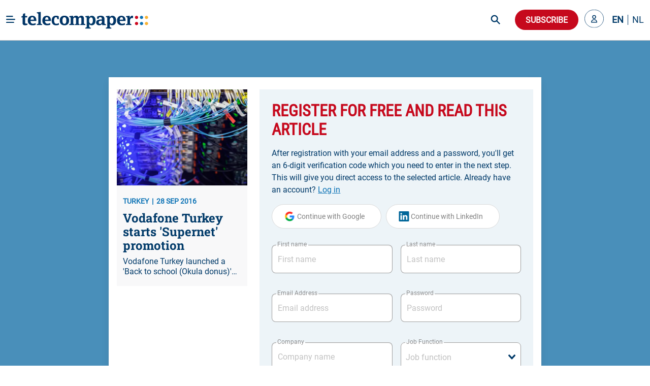

--- FILE ---
content_type: text/css; charset=utf-8
request_url: https://www.telecompaper.com/_nuxt/css/c1f9994.css
body_size: -389
content:
.bookmark[data-v-432095d2]{display:inline-flex;align-items:flex-start;flex-direction:column}.bookmark:hover span[data-v-432095d2]{color:#003a69}.bookmark span[data-v-432095d2]:first-child{font-size:18px}.bookmark span[data-v-432095d2]{color:#0b72b5;vertical-align:top}.bookmark.card-bookmark span[data-v-432095d2]{line-height:1}.bookmark.card-bookmark-labeled[data-v-432095d2]{display:inline-block}@media (max-width:380px){.bookmark span[data-v-432095d2]:first-child{margin-top:-3px}}

--- FILE ---
content_type: text/plain; charset=utf-8
request_url: https://events.getsitectrl.com/api/v1/events
body_size: 557
content:
{"id":"6697184d93348327","user_id":"6697184d93108a91","time":1762486466124,"token":"1762486466.d544f03eeba8f8f30cbb02eada20b49e.5afeb119fe2089718e181d21f06b24ff","geo":{"ip":"3.144.157.26","geopath":"147015:147763:220321:","geoname_id":4509177,"longitude":-83.0061,"latitude":39.9625,"postal_code":"43215","city":"Columbus","region":"Ohio","state_code":"OH","country":"United States","country_code":"US","timezone":"America/New_York"},"ua":{"platform":"Desktop","os":"Mac OS","os_family":"Mac OS X","os_version":"10.15.7","browser":"Other","browser_family":"ClaudeBot","browser_version":"1.0","device":"Spider","device_brand":"Spider","device_model":"Desktop"},"utm":{}}